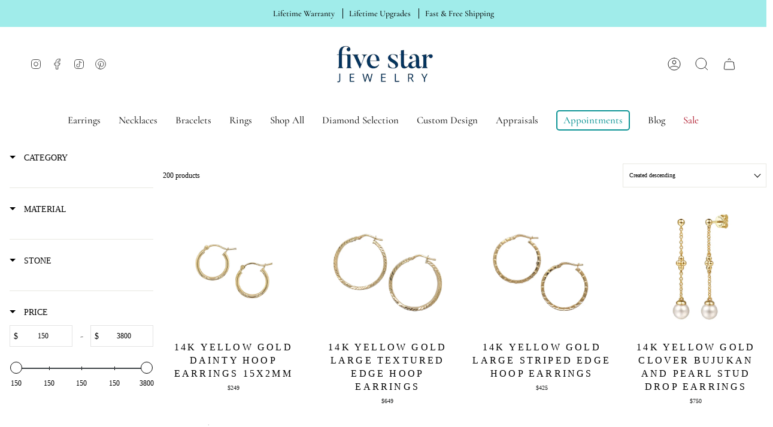

--- FILE ---
content_type: text/css
request_url: https://fivestarjewelrybrokers.com/cdn/shop/t/17/assets/font-settings.css?v=62092276333941869121760100570
body_size: 270
content:
@font-face{font-family:Cormorant;font-weight:400;font-style:normal;font-display:swap;src:url(//fivestarjewelrybrokers.com/cdn/fonts/cormorant/cormorant_n4.bd66e8e0031690b46374315bd1c15a17a8dcd450.woff2?h1=Zml2ZXN0YXJqZXdlbHJ5YnJva2Vycy5jb20&h2=Zml2ZXN0YXJqZXdlbHJ5Lm5ldA&h3=Zml2ZS1zdGFyLWpld2VscnktYnJva2Vycy5hY2NvdW50Lm15c2hvcGlmeS5jb20&hmac=fb5f1e0f77187fd550bb643b68dd74fc8d57de660554762833c7721e481e61c8) format("woff2"),url(//fivestarjewelrybrokers.com/cdn/fonts/cormorant/cormorant_n4.e5604516683cb4cc166c001f2ff5f387255e3b45.woff?h1=Zml2ZXN0YXJqZXdlbHJ5YnJva2Vycy5jb20&h2=Zml2ZXN0YXJqZXdlbHJ5Lm5ldA&h3=Zml2ZS1zdGFyLWpld2VscnktYnJva2Vycy5hY2NvdW50Lm15c2hvcGlmeS5jb20&hmac=fd1d8c08a99bc74ad894226998e9eedce621adbb20dcff1f3e33e92c25b6954c) format("woff")}@font-face{font-family:Cormorant;font-weight:400;font-style:normal;font-display:swap;src:url(//fivestarjewelrybrokers.com/cdn/fonts/cormorant/cormorant_n4.bd66e8e0031690b46374315bd1c15a17a8dcd450.woff2?h1=Zml2ZXN0YXJqZXdlbHJ5YnJva2Vycy5jb20&h2=Zml2ZXN0YXJqZXdlbHJ5Lm5ldA&h3=Zml2ZS1zdGFyLWpld2VscnktYnJva2Vycy5hY2NvdW50Lm15c2hvcGlmeS5jb20&hmac=fb5f1e0f77187fd550bb643b68dd74fc8d57de660554762833c7721e481e61c8) format("woff2"),url(//fivestarjewelrybrokers.com/cdn/fonts/cormorant/cormorant_n4.e5604516683cb4cc166c001f2ff5f387255e3b45.woff?h1=Zml2ZXN0YXJqZXdlbHJ5YnJva2Vycy5jb20&h2=Zml2ZXN0YXJqZXdlbHJ5Lm5ldA&h3=Zml2ZS1zdGFyLWpld2VscnktYnJva2Vycy5hY2NvdW50Lm15c2hvcGlmeS5jb20&hmac=fd1d8c08a99bc74ad894226998e9eedce621adbb20dcff1f3e33e92c25b6954c) format("woff")}@font-face{font-family:Figtree;font-weight:400;font-style:normal;font-display:swap;src:url(//fivestarjewelrybrokers.com/cdn/fonts/figtree/figtree_n4.3c0838aba1701047e60be6a99a1b0a40ce9b8419.woff2?h1=Zml2ZXN0YXJqZXdlbHJ5YnJva2Vycy5jb20&h2=Zml2ZXN0YXJqZXdlbHJ5Lm5ldA&h3=Zml2ZS1zdGFyLWpld2VscnktYnJva2Vycy5hY2NvdW50Lm15c2hvcGlmeS5jb20&hmac=6d6c256266de4880310f14e19d3427829376219e9c9846448c458a5125a40605) format("woff2"),url(//fivestarjewelrybrokers.com/cdn/fonts/figtree/figtree_n4.c0575d1db21fc3821f17fd6617d3dee552312137.woff?h1=Zml2ZXN0YXJqZXdlbHJ5YnJva2Vycy5jb20&h2=Zml2ZXN0YXJqZXdlbHJ5Lm5ldA&h3=Zml2ZS1zdGFyLWpld2VscnktYnJva2Vycy5hY2NvdW50Lm15c2hvcGlmeS5jb20&hmac=e041362650f37c1d25719cefce32dc7f40bcb48c4a1c6f818999c6f55906cffb) format("woff")}@font-face{font-family:Cormorant;font-weight:500;font-style:normal;font-display:swap;src:url(//fivestarjewelrybrokers.com/cdn/fonts/cormorant/cormorant_n5.897f6a30ce53863d490505c0132c13f3a2107ba7.woff2?h1=Zml2ZXN0YXJqZXdlbHJ5YnJva2Vycy5jb20&h2=Zml2ZXN0YXJqZXdlbHJ5Lm5ldA&h3=Zml2ZS1zdGFyLWpld2VscnktYnJva2Vycy5hY2NvdW50Lm15c2hvcGlmeS5jb20&hmac=4fa23f8f1b98c1e742b0286b630e609a3dab1d638de4bd614295a380f54a7994) format("woff2"),url(//fivestarjewelrybrokers.com/cdn/fonts/cormorant/cormorant_n5.2886c5c58d0eba0663ec9f724d5eb310c99287bf.woff?h1=Zml2ZXN0YXJqZXdlbHJ5YnJva2Vycy5jb20&h2=Zml2ZXN0YXJqZXdlbHJ5Lm5ldA&h3=Zml2ZS1zdGFyLWpld2VscnktYnJva2Vycy5hY2NvdW50Lm15c2hvcGlmeS5jb20&hmac=79aed6a60730520d97d7de44a20488e3746aeccf711fb66a76d06bfbcc7a5637) format("woff")}@font-face{font-family:Cormorant;font-weight:500;font-style:normal;font-display:swap;src:url(//fivestarjewelrybrokers.com/cdn/fonts/cormorant/cormorant_n5.897f6a30ce53863d490505c0132c13f3a2107ba7.woff2?h1=Zml2ZXN0YXJqZXdlbHJ5YnJva2Vycy5jb20&h2=Zml2ZXN0YXJqZXdlbHJ5Lm5ldA&h3=Zml2ZS1zdGFyLWpld2VscnktYnJva2Vycy5hY2NvdW50Lm15c2hvcGlmeS5jb20&hmac=4fa23f8f1b98c1e742b0286b630e609a3dab1d638de4bd614295a380f54a7994) format("woff2"),url(//fivestarjewelrybrokers.com/cdn/fonts/cormorant/cormorant_n5.2886c5c58d0eba0663ec9f724d5eb310c99287bf.woff?h1=Zml2ZXN0YXJqZXdlbHJ5YnJva2Vycy5jb20&h2=Zml2ZXN0YXJqZXdlbHJ5Lm5ldA&h3=Zml2ZS1zdGFyLWpld2VscnktYnJva2Vycy5hY2NvdW50Lm15c2hvcGlmeS5jb20&hmac=79aed6a60730520d97d7de44a20488e3746aeccf711fb66a76d06bfbcc7a5637) format("woff")}@font-face{font-family:Cormorant;font-weight:400;font-style:italic;font-display:swap;src:url(//fivestarjewelrybrokers.com/cdn/fonts/cormorant/cormorant_i4.0b95f138bb9694e184a2ebaf079dd59cf448e2d3.woff2?h1=Zml2ZXN0YXJqZXdlbHJ5YnJva2Vycy5jb20&h2=Zml2ZXN0YXJqZXdlbHJ5Lm5ldA&h3=Zml2ZS1zdGFyLWpld2VscnktYnJva2Vycy5hY2NvdW50Lm15c2hvcGlmeS5jb20&hmac=5e5392ed035759a24706fffeaec6afe00da476a9c8d52368566f7c089b8a8c0f) format("woff2"),url(//fivestarjewelrybrokers.com/cdn/fonts/cormorant/cormorant_i4.75684eb0a368d69688996f5f8e72c62747e6c249.woff?h1=Zml2ZXN0YXJqZXdlbHJ5YnJva2Vycy5jb20&h2=Zml2ZXN0YXJqZXdlbHJ5Lm5ldA&h3=Zml2ZS1zdGFyLWpld2VscnktYnJva2Vycy5hY2NvdW50Lm15c2hvcGlmeS5jb20&hmac=62c09ba178c41c1c50c0dff274b209c9d4d1bc01980887de6559a231fa214df5) format("woff")}@font-face{font-family:Cormorant;font-weight:500;font-style:italic;font-display:swap;src:url(//fivestarjewelrybrokers.com/cdn/fonts/cormorant/cormorant_i5.5f44803b5f0edb410d154f596e709a324a72bde3.woff2?h1=Zml2ZXN0YXJqZXdlbHJ5YnJva2Vycy5jb20&h2=Zml2ZXN0YXJqZXdlbHJ5Lm5ldA&h3=Zml2ZS1zdGFyLWpld2VscnktYnJva2Vycy5hY2NvdW50Lm15c2hvcGlmeS5jb20&hmac=ef5ced931c8dc41d39e8950e62fcdcdc1db1538674d6ebc4da4a966179755dce) format("woff2"),url(//fivestarjewelrybrokers.com/cdn/fonts/cormorant/cormorant_i5.a529d8c487f1e4d284473cc4a5502e52c8de247f.woff?h1=Zml2ZXN0YXJqZXdlbHJ5YnJva2Vycy5jb20&h2=Zml2ZXN0YXJqZXdlbHJ5Lm5ldA&h3=Zml2ZS1zdGFyLWpld2VscnktYnJva2Vycy5hY2NvdW50Lm15c2hvcGlmeS5jb20&hmac=123ee0010181838d06ffe2244487edec80e97844989bea8846f2b8232e84fb36) format("woff")}
/*# sourceMappingURL=/cdn/shop/t/17/assets/font-settings.css.map?v=62092276333941869121760100570 */
